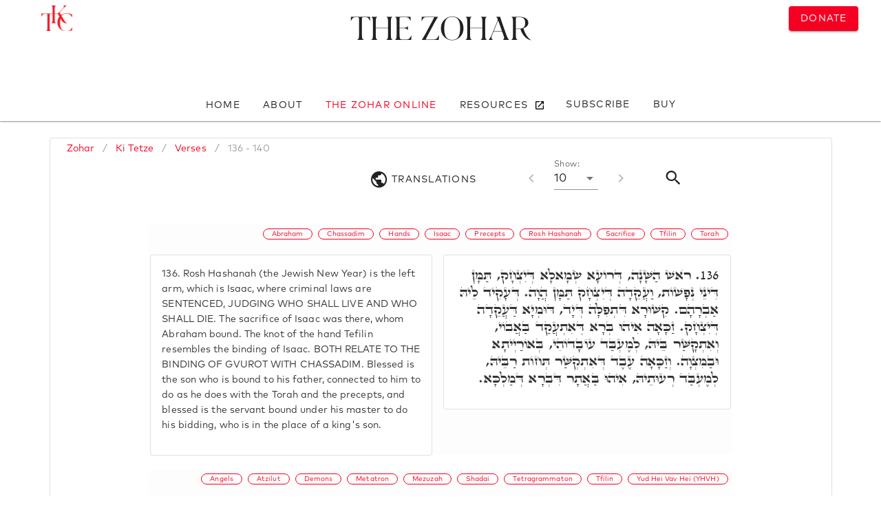

--- FILE ---
content_type: text/html; charset=utf-8
request_url: https://www.zohar.com/zohar/Ki%20Tetze/verses/136-140
body_size: 13354
content:
<!doctype html><html data-n-head-ssr><head ><meta data-n-head="ssr" charset="utf-8"><meta data-n-head="ssr" name="viewport" content="width=device-width, initial-scale=1"><meta data-n-head="ssr" data-hid="keywords" name="keywords" content="zohar, kabbalah, online zohar, kabbalah centre, full zohar, kabala, kabbala, kaballah,  kabballah, kabalah, kaballa, kabballa"><meta data-n-head="ssr" name="google-site-verification" content="VbUYLgrPCS28_Xu9NQNNw3TT5b7_Z6CZQ2niY6FwIz8"><meta data-n-head="ssr" name="google-site-verification" content="cIZMynnOXKTV4PdO__3beXfhkzE8spP6veoE0tILDG0"><meta data-n-head="ssr" data-hid="description" name="desciption" content="Full Online Zohar, Ki Tetze: Verses 136-140"><title>Full Zohar Online - Ki Tetze - Verses 136-140</title><link data-n-head="ssr" rel="apple-touch-icon" sizes="180x180" href="/favicon/apple-touch-icon.png"><link data-n-head="ssr" rel="icon" type="image/png" sizes="32x32" href="/favicon/favicon-32x32.png"><link data-n-head="ssr" rel="icon" type="image/png" sizes="16x16" href="/favicon/favicon-16x16.png"><link data-n-head="ssr" rel="manifest" href="/favicon/site.webmanifest"><link data-n-head="ssr" rel="stylesheet" type="text/css" href="https://fonts.googleapis.com/css?family=Roboto:100,300,400,500,700,900&amp;display=swap"><link data-n-head="ssr" rel="stylesheet" type="text/css" href="https://cdn.jsdelivr.net/npm/@mdi/font@latest/css/materialdesignicons.min.css"><style data-n-head="vuetify" type="text/css" id="vuetify-theme-stylesheet" nonce="undefined">.v-application a { color: #f50023; }.v-application .primary { background-color: #f50023 !important; border-color: #f50023 !important;}.v-application .primary--text { color: #f50023 !important; caret-color: #f50023 !important;}.v-application .primary.darken-1 { background-color: #af0032 !important; border-color: #af0032 !important;}.v-application .primary--text.text--darken-1 { color: #af0032 !important; caret-color: #af0032 !important;}.v-application .secondary { background-color: #424242 !important; border-color: #424242 !important;}.v-application .secondary--text { color: #424242 !important; caret-color: #424242 !important;}.v-application .secondary.lighten-5 { background-color: #c1c1c1 !important; border-color: #c1c1c1 !important;}.v-application .secondary--text.text--lighten-5 { color: #c1c1c1 !important; caret-color: #c1c1c1 !important;}.v-application .secondary.lighten-4 { background-color: #a6a6a6 !important; border-color: #a6a6a6 !important;}.v-application .secondary--text.text--lighten-4 { color: #a6a6a6 !important; caret-color: #a6a6a6 !important;}.v-application .secondary.lighten-3 { background-color: #8b8b8b !important; border-color: #8b8b8b !important;}.v-application .secondary--text.text--lighten-3 { color: #8b8b8b !important; caret-color: #8b8b8b !important;}.v-application .secondary.lighten-2 { background-color: #727272 !important; border-color: #727272 !important;}.v-application .secondary--text.text--lighten-2 { color: #727272 !important; caret-color: #727272 !important;}.v-application .secondary.lighten-1 { background-color: #595959 !important; border-color: #595959 !important;}.v-application .secondary--text.text--lighten-1 { color: #595959 !important; caret-color: #595959 !important;}.v-application .secondary.darken-1 { background-color: #2c2c2c !important; border-color: #2c2c2c !important;}.v-application .secondary--text.text--darken-1 { color: #2c2c2c !important; caret-color: #2c2c2c !important;}.v-application .secondary.darken-2 { background-color: #171717 !important; border-color: #171717 !important;}.v-application .secondary--text.text--darken-2 { color: #171717 !important; caret-color: #171717 !important;}.v-application .secondary.darken-3 { background-color: #000000 !important; border-color: #000000 !important;}.v-application .secondary--text.text--darken-3 { color: #000000 !important; caret-color: #000000 !important;}.v-application .secondary.darken-4 { background-color: #000000 !important; border-color: #000000 !important;}.v-application .secondary--text.text--darken-4 { color: #000000 !important; caret-color: #000000 !important;}.v-application .accent { background-color: #82b1ff !important; border-color: #82b1ff !important;}.v-application .accent--text { color: #82b1ff !important; caret-color: #82b1ff !important;}.v-application .accent.lighten-5 { background-color: #ffffff !important; border-color: #ffffff !important;}.v-application .accent--text.text--lighten-5 { color: #ffffff !important; caret-color: #ffffff !important;}.v-application .accent.lighten-4 { background-color: #f8ffff !important; border-color: #f8ffff !important;}.v-application .accent--text.text--lighten-4 { color: #f8ffff !important; caret-color: #f8ffff !important;}.v-application .accent.lighten-3 { background-color: #daffff !important; border-color: #daffff !important;}.v-application .accent--text.text--lighten-3 { color: #daffff !important; caret-color: #daffff !important;}.v-application .accent.lighten-2 { background-color: #bce8ff !important; border-color: #bce8ff !important;}.v-application .accent--text.text--lighten-2 { color: #bce8ff !important; caret-color: #bce8ff !important;}.v-application .accent.lighten-1 { background-color: #9fccff !important; border-color: #9fccff !important;}.v-application .accent--text.text--lighten-1 { color: #9fccff !important; caret-color: #9fccff !important;}.v-application .accent.darken-1 { background-color: #6596e2 !important; border-color: #6596e2 !important;}.v-application .accent--text.text--darken-1 { color: #6596e2 !important; caret-color: #6596e2 !important;}.v-application .accent.darken-2 { background-color: #467dc6 !important; border-color: #467dc6 !important;}.v-application .accent--text.text--darken-2 { color: #467dc6 !important; caret-color: #467dc6 !important;}.v-application .accent.darken-3 { background-color: #2364aa !important; border-color: #2364aa !important;}.v-application .accent--text.text--darken-3 { color: #2364aa !important; caret-color: #2364aa !important;}.v-application .accent.darken-4 { background-color: #004c90 !important; border-color: #004c90 !important;}.v-application .accent--text.text--darken-4 { color: #004c90 !important; caret-color: #004c90 !important;}.v-application .error { background-color: #ff5252 !important; border-color: #ff5252 !important;}.v-application .error--text { color: #ff5252 !important; caret-color: #ff5252 !important;}.v-application .error.lighten-5 { background-color: #ffe4d5 !important; border-color: #ffe4d5 !important;}.v-application .error--text.text--lighten-5 { color: #ffe4d5 !important; caret-color: #ffe4d5 !important;}.v-application .error.lighten-4 { background-color: #ffc6b9 !important; border-color: #ffc6b9 !important;}.v-application .error--text.text--lighten-4 { color: #ffc6b9 !important; caret-color: #ffc6b9 !important;}.v-application .error.lighten-3 { background-color: #ffa99e !important; border-color: #ffa99e !important;}.v-application .error--text.text--lighten-3 { color: #ffa99e !important; caret-color: #ffa99e !important;}.v-application .error.lighten-2 { background-color: #ff8c84 !important; border-color: #ff8c84 !important;}.v-application .error--text.text--lighten-2 { color: #ff8c84 !important; caret-color: #ff8c84 !important;}.v-application .error.lighten-1 { background-color: #ff6f6a !important; border-color: #ff6f6a !important;}.v-application .error--text.text--lighten-1 { color: #ff6f6a !important; caret-color: #ff6f6a !important;}.v-application .error.darken-1 { background-color: #df323b !important; border-color: #df323b !important;}.v-application .error--text.text--darken-1 { color: #df323b !important; caret-color: #df323b !important;}.v-application .error.darken-2 { background-color: #bf0025 !important; border-color: #bf0025 !important;}.v-application .error--text.text--darken-2 { color: #bf0025 !important; caret-color: #bf0025 !important;}.v-application .error.darken-3 { background-color: #9f0010 !important; border-color: #9f0010 !important;}.v-application .error--text.text--darken-3 { color: #9f0010 !important; caret-color: #9f0010 !important;}.v-application .error.darken-4 { background-color: #800000 !important; border-color: #800000 !important;}.v-application .error--text.text--darken-4 { color: #800000 !important; caret-color: #800000 !important;}.v-application .info { background-color: #2196f3 !important; border-color: #2196f3 !important;}.v-application .info--text { color: #2196f3 !important; caret-color: #2196f3 !important;}.v-application .info.lighten-5 { background-color: #d4ffff !important; border-color: #d4ffff !important;}.v-application .info--text.text--lighten-5 { color: #d4ffff !important; caret-color: #d4ffff !important;}.v-application .info.lighten-4 { background-color: #b5ffff !important; border-color: #b5ffff !important;}.v-application .info--text.text--lighten-4 { color: #b5ffff !important; caret-color: #b5ffff !important;}.v-application .info.lighten-3 { background-color: #95e8ff !important; border-color: #95e8ff !important;}.v-application .info--text.text--lighten-3 { color: #95e8ff !important; caret-color: #95e8ff !important;}.v-application .info.lighten-2 { background-color: #75ccff !important; border-color: #75ccff !important;}.v-application .info--text.text--lighten-2 { color: #75ccff !important; caret-color: #75ccff !important;}.v-application .info.lighten-1 { background-color: #51b0ff !important; border-color: #51b0ff !important;}.v-application .info--text.text--lighten-1 { color: #51b0ff !important; caret-color: #51b0ff !important;}.v-application .info.darken-1 { background-color: #007cd6 !important; border-color: #007cd6 !important;}.v-application .info--text.text--darken-1 { color: #007cd6 !important; caret-color: #007cd6 !important;}.v-application .info.darken-2 { background-color: #0064ba !important; border-color: #0064ba !important;}.v-application .info--text.text--darken-2 { color: #0064ba !important; caret-color: #0064ba !important;}.v-application .info.darken-3 { background-color: #004d9f !important; border-color: #004d9f !important;}.v-application .info--text.text--darken-3 { color: #004d9f !important; caret-color: #004d9f !important;}.v-application .info.darken-4 { background-color: #003784 !important; border-color: #003784 !important;}.v-application .info--text.text--darken-4 { color: #003784 !important; caret-color: #003784 !important;}.v-application .success { background-color: #4caf50 !important; border-color: #4caf50 !important;}.v-application .success--text { color: #4caf50 !important; caret-color: #4caf50 !important;}.v-application .success.lighten-5 { background-color: #dcffd6 !important; border-color: #dcffd6 !important;}.v-application .success--text.text--lighten-5 { color: #dcffd6 !important; caret-color: #dcffd6 !important;}.v-application .success.lighten-4 { background-color: #beffba !important; border-color: #beffba !important;}.v-application .success--text.text--lighten-4 { color: #beffba !important; caret-color: #beffba !important;}.v-application .success.lighten-3 { background-color: #a2ff9e !important; border-color: #a2ff9e !important;}.v-application .success--text.text--lighten-3 { color: #a2ff9e !important; caret-color: #a2ff9e !important;}.v-application .success.lighten-2 { background-color: #85e783 !important; border-color: #85e783 !important;}.v-application .success--text.text--lighten-2 { color: #85e783 !important; caret-color: #85e783 !important;}.v-application .success.lighten-1 { background-color: #69cb69 !important; border-color: #69cb69 !important;}.v-application .success--text.text--lighten-1 { color: #69cb69 !important; caret-color: #69cb69 !important;}.v-application .success.darken-1 { background-color: #2d9437 !important; border-color: #2d9437 !important;}.v-application .success--text.text--darken-1 { color: #2d9437 !important; caret-color: #2d9437 !important;}.v-application .success.darken-2 { background-color: #00791e !important; border-color: #00791e !important;}.v-application .success--text.text--darken-2 { color: #00791e !important; caret-color: #00791e !important;}.v-application .success.darken-3 { background-color: #006000 !important; border-color: #006000 !important;}.v-application .success--text.text--darken-3 { color: #006000 !important; caret-color: #006000 !important;}.v-application .success.darken-4 { background-color: #004700 !important; border-color: #004700 !important;}.v-application .success--text.text--darken-4 { color: #004700 !important; caret-color: #004700 !important;}.v-application .warning { background-color: #fb8c00 !important; border-color: #fb8c00 !important;}.v-application .warning--text { color: #fb8c00 !important; caret-color: #fb8c00 !important;}.v-application .warning.lighten-5 { background-color: #ffff9e !important; border-color: #ffff9e !important;}.v-application .warning--text.text--lighten-5 { color: #ffff9e !important; caret-color: #ffff9e !important;}.v-application .warning.lighten-4 { background-color: #fffb82 !important; border-color: #fffb82 !important;}.v-application .warning--text.text--lighten-4 { color: #fffb82 !important; caret-color: #fffb82 !important;}.v-application .warning.lighten-3 { background-color: #ffdf67 !important; border-color: #ffdf67 !important;}.v-application .warning--text.text--lighten-3 { color: #ffdf67 !important; caret-color: #ffdf67 !important;}.v-application .warning.lighten-2 { background-color: #ffc24b !important; border-color: #ffc24b !important;}.v-application .warning--text.text--lighten-2 { color: #ffc24b !important; caret-color: #ffc24b !important;}.v-application .warning.lighten-1 { background-color: #ffa72d !important; border-color: #ffa72d !important;}.v-application .warning--text.text--lighten-1 { color: #ffa72d !important; caret-color: #ffa72d !important;}.v-application .warning.darken-1 { background-color: #db7200 !important; border-color: #db7200 !important;}.v-application .warning--text.text--darken-1 { color: #db7200 !important; caret-color: #db7200 !important;}.v-application .warning.darken-2 { background-color: #bb5900 !important; border-color: #bb5900 !important;}.v-application .warning--text.text--darken-2 { color: #bb5900 !important; caret-color: #bb5900 !important;}.v-application .warning.darken-3 { background-color: #9d4000 !important; border-color: #9d4000 !important;}.v-application .warning--text.text--darken-3 { color: #9d4000 !important; caret-color: #9d4000 !important;}.v-application .warning.darken-4 { background-color: #802700 !important; border-color: #802700 !important;}.v-application .warning--text.text--darken-4 { color: #802700 !important; caret-color: #802700 !important;}</style><script data-n-head="ssr" src="https://polyfill.io/v3/polyfill.min.js?features=IntersectionObserver"></script><link rel="preload" href="/_nuxt/c7ac126.js" as="script"><link rel="preload" href="/_nuxt/6104538.js" as="script"><link rel="preload" href="/_nuxt/css/8f0a85d.css" as="style"><link rel="preload" href="/_nuxt/d5e19a2.js" as="script"><link rel="preload" href="/_nuxt/css/395691a.css" as="style"><link rel="preload" href="/_nuxt/4e45f5b.js" as="script"><link rel="preload" href="/_nuxt/css/535ccbd.css" as="style"><link rel="preload" href="/_nuxt/75bd21b.js" as="script"><link rel="preload" href="/_nuxt/css/01e5efe.css" as="style"><link rel="preload" href="/_nuxt/e0fdde1.js" as="script"><link rel="preload" href="/_nuxt/css/5cbc308.css" as="style"><link rel="preload" href="/_nuxt/6c9de1c.js" as="script"><link rel="preload" href="/_nuxt/a8e3d1a.js" as="script"><link rel="preload" href="/_nuxt/css/1a8e4ce.css" as="style"><link rel="preload" href="/_nuxt/b099159.js" as="script"><link rel="stylesheet" href="/_nuxt/css/8f0a85d.css"><link rel="stylesheet" href="/_nuxt/css/395691a.css"><link rel="stylesheet" href="/_nuxt/css/535ccbd.css"><link rel="stylesheet" href="/_nuxt/css/01e5efe.css"><link rel="stylesheet" href="/_nuxt/css/5cbc308.css"><link rel="stylesheet" href="/_nuxt/css/1a8e4ce.css"></head><body ><div data-server-rendered="true" id="__nuxt"><!----><div id="__layout"><div data-app="true" id="app" class="v-application v-application--is-ltr theme--light"><div class="v-application--wrap"><div class="zohar-main-menu"><!----><!----><!----></div> <main class="v-main" style="padding-top:0px;padding-right:0px;padding-bottom:0px;padding-left:0px;"><div class="v-main__wrap"><div class="container"><div class="container"><div class="zohar-verses-nav-drawer--mobile" data-v-43064c23><nav class="hidden-md-and-up v-navigation-drawer v-navigation-drawer--bottom v-navigation-drawer--close v-navigation-drawer--fixed v-navigation-drawer--is-mobile v-navigation-drawer--temporary theme--light" style="height:100vh;top:auto;transform:translateY(100%);width:256px;" data-v-43064c23><div class="v-navigation-drawer__prepend"><div class="navigation-header mt-2" data-v-43064c23><div class="text-center" data-v-43064c23><a href="/zohar" class="title nuxt-link-active" data-v-43064c23>
            Zohar
          </a> <a href="/zohar/Ki%20Tetze" class="title nuxt-link-active" data-v-43064c23>
            - Ki Tetze
          </a> <p data-v-43064c23>
            Verses 136-140
          </p> <!----></div> <hr role="separator" aria-orientation="horizontal" class="v-divider theme--light" data-v-43064c23></div></div><div class="v-navigation-drawer__content"> <div class="v-list v-sheet theme--light" data-v-43064c23><div tabindex="-1" class="v-list-item theme--light" data-v-43064c23><div class="v-list-item__icon" data-v-43064c23><i aria-hidden="true" class="v-icon notranslate mdi mdi-earth theme--light" data-v-43064c23></i></div> <div class="zohar-verses-translation-options" data-v-43064c23><div class="row justify-center"><div class="py-0 my-n5 col col-6"><div class="v-input v-input--is-label-active v-input--is-dirty theme--light v-input--selection-controls v-input--switch primary--text"><div class="v-input__control"><div class="v-input__slot"><div class="v-input--selection-controls__input"><input aria-checked="true" id="input-3265549" role="switch" type="checkbox" aria-disabled="false" value="English" checked="checked"><div class="v-input--selection-controls__ripple primary--text"></div><div class="v-input--switch__track theme--light primary--text"></div><div class="v-input--switch__thumb theme--light primary--text"><!----></div></div><label for="input-3265549" class="v-label theme--light" style="left:0px;right:auto;position:relative;">English</label></div><div class="v-messages theme--light primary--text"><div class="v-messages__wrapper"></div></div></div></div></div></div></div></div> <hr role="separator" aria-orientation="horizontal" class="v-divider theme--light" data-v-43064c23> <div tabindex="-1" class="v-list-item theme--light" data-v-43064c23><div class="v-list-item__icon" data-v-43064c23><i aria-hidden="true" class="v-icon notranslate mdi mdi-book-open theme--light" data-v-43064c23></i></div> <div class="zohar-verses-per-page" data-v-43064c23><div class="row justify-center"><div class="py-0 my-0 col col-10"><div class="v-input v-input--is-label-active v-input--is-dirty theme--light v-text-field v-select"><div class="v-input__control"><div role="button" aria-haspopup="listbox" aria-expanded="false" aria-owns="list-3265557" class="v-input__slot"><div class="v-select__slot"><label for="input-3265557" class="v-label v-label--active theme--light" style="left:0px;right:auto;position:absolute;">Verses per page:</label><div class="v-select__selections"><div class="v-select__selection v-select__selection--comma">10</div><input id="input-3265557" readonly="readonly" type="text" aria-readonly="false" autocomplete="off"></div><div class="v-input__append-inner"><div class="v-input__icon v-input__icon--append"><i aria-hidden="true" class="v-icon notranslate mdi mdi-menu-down theme--light"></i></div></div><input type="hidden" value="10"></div><div class="v-menu"><!----></div></div><div class="v-text-field__details"><div class="v-messages theme--light"><div class="v-messages__wrapper"></div></div></div></div></div></div></div></div></div></div></div><div class="v-navigation-drawer__border"></div></nav></div> <div class="row justify-center"><div class="pb-0 mb-0 col"><div class="pb-0 mb-0 v-card v-sheet v-sheet--outlined theme--light"><header class="mb-0 pb-0 hidden-md-and-up v-sheet theme--light v-toolbar v-toolbar--flat" style="height:56px;"><div class="v-toolbar__content" style="height:56px;"><div class="spacer"></div> <div class="v-toolbar__title"><a href="/zohar/Ki%20Tetze" class="nuxt-link-active">
              Ki Tetze</a>
          </div> <div class="spacer"></div> <button type="button" class="v-btn v-btn--icon v-btn--round theme--light v-size--default"><span class="v-btn__content"><i aria-hidden="true" class="v-icon notranslate mdi mdi-tune theme--light"></i></span></button></div></header> <div class="v-card__text"><div class="torah-book"><div class="row py-0"><div class="py-0 mx-0 px-0 col"><ul class="v-breadcrumbs px-5 py-0 hidden-sm-and-down theme--light"><li><a href="/zohar" class="v-breadcrumbs__item">
            Zohar
          </a></li><li class="v-breadcrumbs__divider">/</li><li><a href="/zohar/Ki%20Tetze" class="v-breadcrumbs__item">
            Ki Tetze
          </a></li><li class="v-breadcrumbs__divider">/</li><li><a href="/zohar/Ki%20Tetze/verses/" class="v-breadcrumbs__item">
            Verses
          </a></li><li class="v-breadcrumbs__divider">/</li><li><a href="/zohar/Ki%20Tetze/verses/136-140" class="v-breadcrumbs__item--disabled v-breadcrumbs__item">
            136 - 140
          </a></li></ul> <!----></div></div> <div class="row"><div class="col"><div class="verses"><div class="row hidden-md-and-down"><div class="col"><header class="d-flex justify-end v-sheet theme--light elevation-0 v-toolbar" style="height:56px;"><div class="v-toolbar__content" style="height:56px;"><div class="v-toolbar__items"><div class="row"><div class="d-flex mt-1 justify-end col-md-4 col-2"><div class="v-menu"><button type="button" class="v-btn v-btn--text theme--light v-size--default"><span class="v-btn__content"><i aria-hidden="true" class="v-icon notranslate v-icon--left mdi mdi-earth theme--light" style="font-size:2em;"></i> <div class="hidden-sm-and-down">
        Translations
      </div></span></button><!----></div></div> <div class="mt-n3 mr-n4 d-flex justify-end col-sm-6 col-md-4 col-9"><div class="v-card v-sheet theme--light elevation-0"><div class="v-card__text"><div class="v-input v-input--is-label-active v-input--is-dirty theme--light v-text-field v-select"><div class="v-input__prepend-outer"><button type="button" disabled="disabled" class="mt-n3 v-btn v-btn--disabled v-btn--icon v-btn--round theme--light v-size--default"><span class="v-btn__content"><i aria-hidden="true" class="v-icon notranslate mdi mdi-chevron-left theme--light"></i></span></button></div><div class="v-input__control"><div role="button" aria-haspopup="listbox" aria-expanded="false" aria-owns="list-3265588" class="v-input__slot"><div class="v-select__slot"><label for="input-3265588" class="v-label v-label--active theme--light" style="left:0px;right:auto;position:absolute;">Show:</label><div class="v-select__selections"><div class="v-select__selection v-select__selection--comma">10</div><input id="input-3265588" readonly="readonly" type="text" aria-readonly="false" autocomplete="off"></div><div class="v-input__append-inner"><div class="v-input__icon v-input__icon--append"><i aria-hidden="true" class="v-icon notranslate mdi mdi-menu-down theme--light"></i></div></div><input type="hidden" value="10"></div><div class="v-menu"><!----></div></div><div class="v-text-field__details"><div class="v-messages theme--light"><div class="v-messages__wrapper"></div></div></div></div><div class="v-input__append-outer"><button type="button" disabled="disabled" class="mt-n3 v-btn v-btn--disabled v-btn--icon v-btn--round theme--light v-size--default"><span class="v-btn__content"><i aria-hidden="true" class="v-icon notranslate mdi mdi-chevron-right theme--light"></i></span></button></div></div></div></div></div> <div class="mt-n2 mr-2 col col-1"><div class="v-menu"><button type="button" class="v-btn v-btn--fab v-btn--round v-btn--text theme--light v-size--default"><span class="v-btn__content"><i aria-hidden="true" class="v-icon notranslate mdi mdi-magnify theme--light" style="font-size:2em;"></i></span></button><!----></div></div></div></div></div></header></div></div> <div class="row justify-center"><div class="ma-0 pa-0 col-sm-12 col-md-9 col"><div class="row"><div class="col"><div class="zohar-verses"><div class="zohar-verse"><div class="container"><!----> <!----> <div class="row"><div class="my-0 mx-0 px-0 px-md-2 mx-md-2 px-lg-0 mx-lg-0 col"><div class="v-card v-sheet v-sheet--outlined theme--light elevation-0" style="background-color:rgba(0,0,0,0.006);border-color:rgba(0,0,0,0.006);"><div class="row"><div class="spacer"></div></div> <div class="row"><div class="text-right col"><a href="/zindex/Abraham" draggable="false" class="mx-1 primary-button v-chip v-chip--clickable v-chip--link v-chip--outlined v-chip--pill theme--light v-size--x-small primary primary--text"><span class="v-chip__content">
                Abraham
              </span></a><a href="/zindex/Chassadim" draggable="false" class="mx-1 primary-button v-chip v-chip--clickable v-chip--link v-chip--outlined v-chip--pill theme--light v-size--x-small primary primary--text"><span class="v-chip__content">
                Chassadim
              </span></a><a href="/zindex/Hands" draggable="false" class="mx-1 primary-button v-chip v-chip--clickable v-chip--link v-chip--outlined v-chip--pill theme--light v-size--x-small primary primary--text"><span class="v-chip__content">
                Hands
              </span></a><a href="/zindex/Isaac" draggable="false" class="mx-1 primary-button v-chip v-chip--clickable v-chip--link v-chip--outlined v-chip--pill theme--light v-size--x-small primary primary--text"><span class="v-chip__content">
                Isaac
              </span></a><a href="/zindex/Precepts" draggable="false" class="mx-1 primary-button v-chip v-chip--clickable v-chip--link v-chip--outlined v-chip--pill theme--light v-size--x-small primary primary--text"><span class="v-chip__content">
                Precepts
              </span></a><a href="/zindex/Rosh%20Hashanah" draggable="false" class="mx-1 primary-button v-chip v-chip--clickable v-chip--link v-chip--outlined v-chip--pill theme--light v-size--x-small primary primary--text"><span class="v-chip__content">
                Rosh Hashanah
              </span></a><a href="/zindex/Sacrifice" draggable="false" class="mx-1 primary-button v-chip v-chip--clickable v-chip--link v-chip--outlined v-chip--pill theme--light v-size--x-small primary primary--text"><span class="v-chip__content">
                Sacrifice
              </span></a><a href="/zindex/Tfilin" draggable="false" class="mx-1 primary-button v-chip v-chip--clickable v-chip--link v-chip--outlined v-chip--pill theme--light v-size--x-small primary primary--text"><span class="v-chip__content">
                Tfilin
              </span></a><a href="/zindex/Torah" draggable="false" class="mx-1 primary-button v-chip v-chip--clickable v-chip--link v-chip--outlined v-chip--pill theme--light v-size--x-small primary primary--text"><span class="v-chip__content">
                Torah
              </span></a></div></div> <div class="row justify-space-around"><div class="py-lg-1 pb-0 pt-2 my-1 order-3 col-lg-6 col-12"><div class="v-menu"><div tabindex="0" class="v-card v-card--link v-sheet v-sheet--outlined theme--light elevation-0"><div class="v-card__text"><p><span>136.</span> Rosh Hashanah (the Jewish New Year) is the left arm, which is Isaac, where criminal laws are SENTENCED, JUDGING WHO SHALL LIVE AND WHO SHALL DIE. The sacrifice of Isaac was there, whom Abraham bound. The knot of the hand Tefilin resembles the binding of Isaac. BOTH RELATE TO THE BINDING OF GVUROT WITH CHASSADIM. Blessed is the son who is bound to his father, connected to him to do as he does with the Torah and the precepts, and blessed is the servant bound under his master to do his bidding, who is in the place of a king's son.
                      </p></div></div><!----></div></div> <div class="py-1 my-1 pl-lg-1 ml-lg-0 order-2 order-lg-last col-lg-6 col"><div class="v-menu"><div tabindex="0" class="v-card v-card--link v-sheet v-sheet--outlined theme--light elevation-0"><div class="v-card__text rtl zohar-hebrew-text"><p><span>136.</span> רֺאשׁ הַשָּׁנָה, דְּרוֹעָא שְׂמָאלָא דְּיִצְחָק, תַּמָּן דִּינֵי נְפָשׁוֹת, וַעֲקֵדָה דְּיִצְחָק תַּמָּן הֲוָה. דְּעָקִיד לֵיהּ אַבְרָהָם. קִשּׁוּרָא דִּתְפִלָּה דְּיָד, דּוּמְיָא דַּעֲקֵדָה דְּיִצְחָק. זַכָּאָה אִיהוּ בְּרָא דְּאִתְעֲקַד בַּאֲבוֹי, וְאִתְקָשַּׁר בֵּיהּ, לְמֶעְבַּד עוֹבָדוֹהִי, בְּאוֹרַיְיתָא וּבַמִּצְוָה. וְזַכָּאָה עֶבֶד דְּאִתְקְשַּׁר תְּחוֹת רַבֵּיהּ, לְמֶעְבַּד רְעוּתֵיהּ, אִיהוּ בַּאֲתָר דִּבְרָא דְּמַלְכָּא.
                      </p></div></div><!----></div></div></div></div></div></div></div></div><div class="zohar-verse"><div class="container"><!----> <!----> <div class="row"><div class="my-0 mx-0 px-0 px-md-2 mx-md-2 px-lg-0 mx-lg-0 col"><div class="v-card v-sheet v-sheet--outlined theme--light elevation-0" style="background-color:rgba(0,0,0,0.006);border-color:rgba(0,0,0,0.006);"><div class="row"><div class="spacer"></div></div> <div class="row"><div class="text-right col"><a href="/zindex/Angels" draggable="false" class="mx-1 primary-button v-chip v-chip--clickable v-chip--link v-chip--outlined v-chip--pill theme--light v-size--x-small primary primary--text"><span class="v-chip__content">
                Angels
              </span></a><a href="/zindex/Atzilut" draggable="false" class="mx-1 primary-button v-chip v-chip--clickable v-chip--link v-chip--outlined v-chip--pill theme--light v-size--x-small primary primary--text"><span class="v-chip__content">
                Atzilut
              </span></a><a href="/zindex/Demons" draggable="false" class="mx-1 primary-button v-chip v-chip--clickable v-chip--link v-chip--outlined v-chip--pill theme--light v-size--x-small primary primary--text"><span class="v-chip__content">
                Demons
              </span></a><a href="/zindex/Metatron" draggable="false" class="mx-1 primary-button v-chip v-chip--clickable v-chip--link v-chip--outlined v-chip--pill theme--light v-size--x-small primary primary--text"><span class="v-chip__content">
                Metatron
              </span></a><a href="/zindex/Mezuzah" draggable="false" class="mx-1 primary-button v-chip v-chip--clickable v-chip--link v-chip--outlined v-chip--pill theme--light v-size--x-small primary primary--text"><span class="v-chip__content">
                Mezuzah
              </span></a><a href="/zindex/Shadai" draggable="false" class="mx-1 primary-button v-chip v-chip--clickable v-chip--link v-chip--outlined v-chip--pill theme--light v-size--x-small primary primary--text"><span class="v-chip__content">
                Shadai
              </span></a><a href="/zindex/Tetragrammaton" draggable="false" class="mx-1 primary-button v-chip v-chip--clickable v-chip--link v-chip--outlined v-chip--pill theme--light v-size--x-small primary primary--text"><span class="v-chip__content">
                Tetragrammaton
              </span></a><a href="/zindex/Tfilin" draggable="false" class="mx-1 primary-button v-chip v-chip--clickable v-chip--link v-chip--outlined v-chip--pill theme--light v-size--x-small primary primary--text"><span class="v-chip__content">
                Tfilin
              </span></a><a href="/zindex/Yud%20Hei%20Vav%20Hei%20(YHVH)" draggable="false" class="mx-1 primary-button v-chip v-chip--clickable v-chip--link v-chip--outlined v-chip--pill theme--light v-size--x-small primary primary--text"><span class="v-chip__content">
                Yud Hei Vav Hei (YHVH)
              </span></a></div></div> <div class="row justify-space-around"><div class="py-lg-1 pb-0 pt-2 my-1 order-3 col-lg-6 col-12"><div class="v-menu"><div tabindex="0" class="v-card v-card--link v-sheet v-sheet--outlined theme--light elevation-0"><div class="v-card__text"><p><span>137.</span> Metatron, blessed are you and blessed are your children, NAMELY, THOSE DERIVED FROM METATRON, WHO HAVE NOT YET MERITED TO BE CHILDREN TO MALE AND FEMALE OF ATZILUT, who are bound and tied by the Tefilin under your Master's authority. For that reason, though you are a servant to your Master, you are a king over all the ministers of the other peoples, king over all the angels, a king of whom all demons and their legions are afraid. Who brought that about? Your being a stool for your Master's feet. You serve your Master as Shadai of the Mezuzah from outside, guarding the entrance. Yud Hei Vav Hei, who is your Master, is inside, AND SHADAI, WHO IS THE ASPECT OF METATRON, IS OUTSIDE.
                      </p></div></div><!----></div></div> <div class="py-1 my-1 pl-lg-1 ml-lg-0 order-2 order-lg-last col-lg-6 col"><div class="v-menu"><div tabindex="0" class="v-card v-card--link v-sheet v-sheet--outlined theme--light elevation-0"><div class="v-card__text rtl zohar-hebrew-text"><p><span>137.</span> מְטַטְרוֹ&quot;ן, זַכָּאָה אַנְתְּ, וְזַכָּאִין בְּנָךְ, דְּאִינּוּן קְשִׁירִין וַעֲקִידִין בִּתְפִלִּין תְּחוֹת רְשׁוּתָא דְּמָארָךְ. וּבג&quot;ד, אע&quot;ג דְּאַנְתְּ עֶבֶד לְמָארָךְ, מַלְכָּא אַנְתְּ עַל כָּל מְמָנָן דִּשְׁאַר עַמִּין. מַלְכָּא עַל כָּל מַלְאָכִין. מַלְכָּא, דְּשֵׁדִים וְכָל מַשִׁרְיָיתֵיהּ, דַחֲלִין מִנָךְ. מַאן גָּרִים דָּא, בְּגִין דְּאַנְתְּ שְׁרַפְרָף לְמָארָךְ, וְאַנְתְּ מְשַׁמֵּשׁ לְמָארָךְ. שַׁדַּי דִּמְזוּזָה לְבַר, שׁוֹמֵר הַפֶתַח. יְדֺוָ&quot;ד דְּאִיהוּ מָארָךְ, מִלְּגָאו.
                      </p></div></div><!----></div></div></div></div></div></div></div></div><div class="zohar-verse"><div class="container"><!----> <!----> <div class="row"><div class="my-0 mx-0 px-0 px-md-2 mx-md-2 px-lg-0 mx-lg-0 col"><div class="v-card v-sheet v-sheet--outlined theme--light elevation-0" style="background-color:rgba(0,0,0,0.006);border-color:rgba(0,0,0,0.006);"><div class="row"><div class="spacer"></div></div> <div class="row"><div class="text-right col"><a href="/zindex/Angels" draggable="false" class="mx-1 primary-button v-chip v-chip--clickable v-chip--link v-chip--outlined v-chip--pill theme--light v-size--x-small primary primary--text"><span class="v-chip__content">
                Angels
              </span></a><a href="/zindex/Atzilut" draggable="false" class="mx-1 primary-button v-chip v-chip--clickable v-chip--link v-chip--outlined v-chip--pill theme--light v-size--x-small primary primary--text"><span class="v-chip__content">
                Atzilut
              </span></a><a href="/zindex/Body" draggable="false" class="mx-1 primary-button v-chip v-chip--clickable v-chip--link v-chip--outlined v-chip--pill theme--light v-size--x-small primary primary--text"><span class="v-chip__content">
                Body
              </span></a><a href="/zindex/Brit%20(Covenant)" draggable="false" class="mx-1 primary-button v-chip v-chip--clickable v-chip--link v-chip--outlined v-chip--pill theme--light v-size--x-small primary primary--text"><span class="v-chip__content">
                Brit (Covenant)
              </span></a><a href="/zindex/Briyah" draggable="false" class="mx-1 primary-button v-chip v-chip--clickable v-chip--link v-chip--outlined v-chip--pill theme--light v-size--x-small primary primary--text"><span class="v-chip__content">
                Briyah
              </span></a><a href="/zindex/Covenant%20(Brit)" draggable="false" class="mx-1 primary-button v-chip v-chip--clickable v-chip--link v-chip--outlined v-chip--pill theme--light v-size--x-small primary primary--text"><span class="v-chip__content">
                Covenant (Brit)
              </span></a><a href="/zindex/Demons" draggable="false" class="mx-1 primary-button v-chip v-chip--clickable v-chip--link v-chip--outlined v-chip--pill theme--light v-size--x-small primary primary--text"><span class="v-chip__content">
                Demons
              </span></a><a href="/zindex/Evil" draggable="false" class="mx-1 primary-button v-chip v-chip--clickable v-chip--link v-chip--outlined v-chip--pill theme--light v-size--x-small primary primary--text"><span class="v-chip__content">
                Evil
              </span></a><a href="/zindex/Metatron" draggable="false" class="mx-1 primary-button v-chip v-chip--clickable v-chip--link v-chip--outlined v-chip--pill theme--light v-size--x-small primary primary--text"><span class="v-chip__content">
                Metatron
              </span></a><a href="/zindex/Righteous" draggable="false" class="mx-1 primary-button v-chip v-chip--clickable v-chip--link v-chip--outlined v-chip--pill theme--light v-size--x-small primary primary--text"><span class="v-chip__content">
                Righteous
              </span></a><a href="/zindex/Samael" draggable="false" class="mx-1 primary-button v-chip v-chip--clickable v-chip--link v-chip--outlined v-chip--pill theme--light v-size--x-small primary primary--text"><span class="v-chip__content">
                Samael
              </span></a><a href="/zindex/Shadai" draggable="false" class="mx-1 primary-button v-chip v-chip--clickable v-chip--link v-chip--outlined v-chip--pill theme--light v-size--x-small primary primary--text"><span class="v-chip__content">
                Shadai
              </span></a><a href="/zindex/Tetragrammaton" draggable="false" class="mx-1 primary-button v-chip v-chip--clickable v-chip--link v-chip--outlined v-chip--pill theme--light v-size--x-small primary primary--text"><span class="v-chip__content">
                Tetragrammaton
              </span></a><a href="/zindex/Tree" draggable="false" class="mx-1 primary-button v-chip v-chip--clickable v-chip--link v-chip--outlined v-chip--pill theme--light v-size--x-small primary primary--text"><span class="v-chip__content">
                Tree
              </span></a><a href="/zindex/Tree%20of%20Life" draggable="false" class="mx-1 primary-button v-chip v-chip--clickable v-chip--link v-chip--outlined v-chip--pill theme--light v-size--x-small primary primary--text"><span class="v-chip__content">
                Tree of Life
              </span></a><a href="/zindex/Worlds" draggable="false" class="mx-1 primary-button v-chip v-chip--clickable v-chip--link v-chip--outlined v-chip--pill theme--light v-size--x-small primary primary--text"><span class="v-chip__content">
                Worlds
              </span></a><a href="/zindex/Yud%20Hei%20Vav%20Hei%20(YHVH)" draggable="false" class="mx-1 primary-button v-chip v-chip--clickable v-chip--link v-chip--outlined v-chip--pill theme--light v-size--x-small primary primary--text"><span class="v-chip__content">
                Yud Hei Vav Hei (YHVH)
              </span></a></div></div> <div class="row justify-space-around"><div class="py-lg-1 pb-0 pt-2 my-1 order-3 col-lg-6 col-12"><div class="v-menu"><div tabindex="0" class="v-card v-card--link v-sheet v-sheet--outlined theme--light elevation-0"><div class="v-card__text"><p><span>138.</span> It is so THAT METATRON IS SHADAI when the Holy One, blessed be He, descends TO BRIYAH to rule over the Tree of Knowledge of Good and Evil, good being Metatron and evil Samael, who is a devil, the king of demons. Metatron is an angel, the king of angels, but from the aspect of the Tree of Life the name Shadai is Yesod OF ATZILUT. This is why below IN BRIYAH THERE ARE two, a servant and his Master. THE SERVANT IS SHADAI OUTSIDE AND HIS MASTER IS YUD HEI VAV HEI INSIDE, and they are not unified into one. And above IN ATZILUT Tiferet and Yesod are one, since we consider the body and the member of the covenant as one, the Central Column and the Righteous, NAMELY TIFERET AND YESOD.
                      </p></div></div><!----></div></div> <div class="py-1 my-1 pl-lg-1 ml-lg-0 order-2 order-lg-last col-lg-6 col"><div class="v-menu"><div tabindex="0" class="v-card v-card--link v-sheet v-sheet--outlined theme--light elevation-0"><div class="v-card__text rtl zohar-hebrew-text"><p><span>138.</span> וְהָכִי אִיהוּ כַּד קוּדְשָׁא בְּרִיךְ הוּא נָחִית לְשַׁלְּטָאָה עַל עֵץ הַדַּעַת טוֹב וָרָע, דְּאִיהוּ טוֹב מְטַטְרוֹ&quot;ן. רָע סָמָאֵל, שֵׁד, מַלְכָּא דְּשֵׁדִים. מְטַטְרוֹן מַלְאָךְ, מַלְכָּא דְּמַלְאָכִים. אֲבָל מִסִּטְרָא דְּאִילָנָא דְּחַיֵּי, שַׁדַּי אִיהוּ יְסוֹד. וּבג&quot;ד לְמַטָּה, שְׁנַיִם, עֶבֶד וְרַבּוֹ, דְּלָאו אִינּוּן יִחוּדָא חֲדָא, וּלְמַעְלָה, אֶחָד. תִּפְאֶרֶת יְסוֹד, דְּגוּף וּבְרִית חַשְׁבֵינָן חַד, דְּאִיהִי עַמּוּדָא דְּאֶמְצָעִיתָא וְצַדִּיק.
                      </p></div></div><!----></div></div></div></div></div></div></div></div><div class="zohar-verse"><div class="container"><!----> <!----> <div class="row"><div class="my-0 mx-0 px-0 px-md-2 mx-md-2 px-lg-0 mx-lg-0 col"><div class="v-card v-sheet v-sheet--outlined theme--light elevation-0" style="background-color:rgba(0,0,0,0.006);border-color:rgba(0,0,0,0.006);"><div class="row"><div class="spacer"></div></div> <div class="row"><div class="text-right col"><a href="/zindex/Atzilut" draggable="false" class="mx-1 primary-button v-chip v-chip--clickable v-chip--link v-chip--outlined v-chip--pill theme--light v-size--x-small primary primary--text"><span class="v-chip__content">
                Atzilut
              </span></a><a href="/zindex/Briyah" draggable="false" class="mx-1 primary-button v-chip v-chip--clickable v-chip--link v-chip--outlined v-chip--pill theme--light v-size--x-small primary primary--text"><span class="v-chip__content">
                Briyah
              </span></a><a href="/zindex/Hands" draggable="false" class="mx-1 primary-button v-chip v-chip--clickable v-chip--link v-chip--outlined v-chip--pill theme--light v-size--x-small primary primary--text"><span class="v-chip__content">
                Hands
              </span></a><a href="/zindex/Head" draggable="false" class="mx-1 primary-button v-chip v-chip--clickable v-chip--link v-chip--outlined v-chip--pill theme--light v-size--x-small primary primary--text"><span class="v-chip__content">
                Head
              </span></a><a href="/zindex/Jeremiah" draggable="false" class="mx-1 primary-button v-chip v-chip--clickable v-chip--link v-chip--outlined v-chip--pill theme--light v-size--x-small primary primary--text"><span class="v-chip__content">
                Jeremiah
              </span></a><a href="/zindex/Metatron" draggable="false" class="mx-1 primary-button v-chip v-chip--clickable v-chip--link v-chip--outlined v-chip--pill theme--light v-size--x-small primary primary--text"><span class="v-chip__content">
                Metatron
              </span></a><a href="/zindex/Mochin" draggable="false" class="mx-1 primary-button v-chip v-chip--clickable v-chip--link v-chip--outlined v-chip--pill theme--light v-size--x-small primary primary--text"><span class="v-chip__content">
                Mochin
              </span></a><a href="/zindex/Prophets" draggable="false" class="mx-1 primary-button v-chip v-chip--clickable v-chip--link v-chip--outlined v-chip--pill theme--light v-size--x-small primary primary--text"><span class="v-chip__content">
                Prophets
              </span></a><a href="/zindex/Tfilin" draggable="false" class="mx-1 primary-button v-chip v-chip--clickable v-chip--link v-chip--outlined v-chip--pill theme--light v-size--x-small primary primary--text"><span class="v-chip__content">
                Tfilin
              </span></a><a href="/zindex/Throne" draggable="false" class="mx-1 primary-button v-chip v-chip--clickable v-chip--link v-chip--outlined v-chip--pill theme--light v-size--x-small primary primary--text"><span class="v-chip__content">
                Throne
              </span></a><a href="/zindex/Tree" draggable="false" class="mx-1 primary-button v-chip v-chip--clickable v-chip--link v-chip--outlined v-chip--pill theme--light v-size--x-small primary primary--text"><span class="v-chip__content">
                Tree
              </span></a><a href="/zindex/Tree%20of%20Life" draggable="false" class="mx-1 primary-button v-chip v-chip--clickable v-chip--link v-chip--outlined v-chip--pill theme--light v-size--x-small primary primary--text"><span class="v-chip__content">
                Tree of Life
              </span></a><a href="/zindex/Worlds" draggable="false" class="mx-1 primary-button v-chip v-chip--clickable v-chip--link v-chip--outlined v-chip--pill theme--light v-size--x-small primary primary--text"><span class="v-chip__content">
                Worlds
              </span></a></div></div> <div class="row justify-space-around"><div class="py-lg-1 pb-0 pt-2 my-1 order-3 col-lg-6 col-12"><div class="v-menu"><div tabindex="0" class="v-card v-card--link v-sheet v-sheet--outlined theme--light elevation-0"><div class="v-card__text"><p><span>139.</span> Just like the head Tefilin are MOCHIN OF Binah above Tiferet that is the Tree of Life in Atzilut, and Malchut is the hand Tefilin, so it is below in the Tree of Life in Briyah. From the aspect of the supernal throne, BINAH OF BRIYAH, there is the head Tefilin of Metatron, and his hand Tefilin are the lower throne, NAMELY MALCHUT OF BRIYAH. Of this the prophet says, &quot;A glorious throne exalted from the beginning&quot; (Yirmeyah 17:12).
                      </p></div></div><!----></div></div> <div class="py-1 my-1 pl-lg-1 ml-lg-0 order-2 order-lg-last col-lg-6 col"><div class="v-menu"><div tabindex="0" class="v-card v-card--link v-sheet v-sheet--outlined theme--light elevation-0"><div class="v-card__text rtl zohar-hebrew-text"><p><span>139.</span> כְּגַוְונָא דִּתְפִלִּין דְּרֺאשׁ, דְּאִיהוּ בִּינָה עַל תִּפְאֶרֶת, מִסִּטְרָא דְּאִילָנָא דְּחַיֵּי דַּאֲצִילוּת, וּמַלְכוּת תְּפִלָּה דְּיָד. הָכִי לְתַתָּא בְּאִילָנָא דְּחַיֵּי דִּבְרִיאָה, מִסִּטְרָא דְּכֻרְסְיָיא עִלָּאָה, תְּפִלִּין דְּרֺאשׁ מְטַטְרוֹן. תְּפִלִין דְּיַד דִּילֵיהּ, כִּסֵּא תַּחְתּוֹן. וְהַאי אִיהוּ דְּאָמַר נָבִיא עָלֵיהּ, כִּסֵּא כָבוֹד מָרוֹם מֵרִאשׁוֹן.
                      </p></div></div><!----></div></div></div></div></div></div></div></div><div class="zohar-verse"><div class="container"><!----> <!----> <div class="row"><div class="my-0 mx-0 px-0 px-md-2 mx-md-2 px-lg-0 mx-lg-0 col"><div class="v-card v-sheet v-sheet--outlined theme--light elevation-0" style="background-color:rgba(0,0,0,0.006);border-color:rgba(0,0,0,0.006);"><div class="row"><div class="spacer"></div></div> <div class="row"><div class="text-right col"><a href="/zindex/Abraham" draggable="false" class="mx-1 primary-button v-chip v-chip--clickable v-chip--link v-chip--outlined v-chip--pill theme--light v-size--x-small primary primary--text"><span class="v-chip__content">
                Abraham
              </span></a><a href="/zindex/Air" draggable="false" class="mx-1 primary-button v-chip v-chip--clickable v-chip--link v-chip--outlined v-chip--pill theme--light v-size--x-small primary primary--text"><span class="v-chip__content">
                Air
              </span></a><a href="/zindex/Evil" draggable="false" class="mx-1 primary-button v-chip v-chip--clickable v-chip--link v-chip--outlined v-chip--pill theme--light v-size--x-small primary primary--text"><span class="v-chip__content">
                Evil
              </span></a><a href="/zindex/Evil%20Inclination" draggable="false" class="mx-1 primary-button v-chip v-chip--clickable v-chip--link v-chip--outlined v-chip--pill theme--light v-size--x-small primary primary--text"><span class="v-chip__content">
                Evil Inclination
              </span></a><a href="/zindex/Fire" draggable="false" class="mx-1 primary-button v-chip v-chip--clickable v-chip--link v-chip--outlined v-chip--pill theme--light v-size--x-small primary primary--text"><span class="v-chip__content">
                Fire
              </span></a><a href="/zindex/Good%20Inclination" draggable="false" class="mx-1 primary-button v-chip v-chip--clickable v-chip--link v-chip--outlined v-chip--pill theme--light v-size--x-small primary primary--text"><span class="v-chip__content">
                Good Inclination
              </span></a><a href="/zindex/Isaac" draggable="false" class="mx-1 primary-button v-chip v-chip--clickable v-chip--link v-chip--outlined v-chip--pill theme--light v-size--x-small primary primary--text"><span class="v-chip__content">
                Isaac
              </span></a><a href="/zindex/Jacob" draggable="false" class="mx-1 primary-button v-chip v-chip--clickable v-chip--link v-chip--outlined v-chip--pill theme--light v-size--x-small primary primary--text"><span class="v-chip__content">
                Jacob
              </span></a><a href="/zindex/Judgment" draggable="false" class="mx-1 primary-button v-chip v-chip--clickable v-chip--link v-chip--outlined v-chip--pill theme--light v-size--x-small primary primary--text"><span class="v-chip__content">
                Judgment
              </span></a><a href="/zindex/Mochin" draggable="false" class="mx-1 primary-button v-chip v-chip--clickable v-chip--link v-chip--outlined v-chip--pill theme--light v-size--x-small primary primary--text"><span class="v-chip__content">
                Mochin
              </span></a><a href="/zindex/Patriarchs" draggable="false" class="mx-1 primary-button v-chip v-chip--clickable v-chip--link v-chip--outlined v-chip--pill theme--light v-size--x-small primary primary--text"><span class="v-chip__content">
                Patriarchs
              </span></a><a href="/zindex/Pillar" draggable="false" class="mx-1 primary-button v-chip v-chip--clickable v-chip--link v-chip--outlined v-chip--pill theme--light v-size--x-small primary primary--text"><span class="v-chip__content">
                Pillar
              </span></a><a href="/zindex/Prayer" draggable="false" class="mx-1 primary-button v-chip v-chip--clickable v-chip--link v-chip--outlined v-chip--pill theme--light v-size--x-small primary primary--text"><span class="v-chip__content">
                Prayer
              </span></a><a href="/zindex/Precepts" draggable="false" class="mx-1 primary-button v-chip v-chip--clickable v-chip--link v-chip--outlined v-chip--pill theme--light v-size--x-small primary primary--text"><span class="v-chip__content">
                Precepts
              </span></a><a href="/zindex/Shechinah" draggable="false" class="mx-1 primary-button v-chip v-chip--clickable v-chip--link v-chip--outlined v-chip--pill theme--light v-size--x-small primary primary--text"><span class="v-chip__content">
                Shechinah
              </span></a><a href="/zindex/Shofar" draggable="false" class="mx-1 primary-button v-chip v-chip--clickable v-chip--link v-chip--outlined v-chip--pill theme--light v-size--x-small primary primary--text"><span class="v-chip__content">
                Shofar
              </span></a><a href="/zindex/Spears" draggable="false" class="mx-1 primary-button v-chip v-chip--clickable v-chip--link v-chip--outlined v-chip--pill theme--light v-size--x-small primary primary--text"><span class="v-chip__content">
                Spears
              </span></a><a href="/zindex/Tfilin" draggable="false" class="mx-1 primary-button v-chip v-chip--clickable v-chip--link v-chip--outlined v-chip--pill theme--light v-size--x-small primary primary--text"><span class="v-chip__content">
                Tfilin
              </span></a><a href="/zindex/Torah" draggable="false" class="mx-1 primary-button v-chip v-chip--clickable v-chip--link v-chip--outlined v-chip--pill theme--light v-size--x-small primary primary--text"><span class="v-chip__content">
                Torah
              </span></a><a href="/zindex/Tree" draggable="false" class="mx-1 primary-button v-chip v-chip--clickable v-chip--link v-chip--outlined v-chip--pill theme--light v-size--x-small primary primary--text"><span class="v-chip__content">
                Tree
              </span></a><a href="/zindex/Vessels" draggable="false" class="mx-1 primary-button v-chip v-chip--clickable v-chip--link v-chip--outlined v-chip--pill theme--light v-size--x-small primary primary--text"><span class="v-chip__content">
                Vessels
              </span></a><a href="/zindex/Water" draggable="false" class="mx-1 primary-button v-chip v-chip--clickable v-chip--link v-chip--outlined v-chip--pill theme--light v-size--x-small primary primary--text"><span class="v-chip__content">
                Water
              </span></a><a href="/zindex/Wind" draggable="false" class="mx-1 primary-button v-chip v-chip--clickable v-chip--link v-chip--outlined v-chip--pill theme--light v-size--x-small primary primary--text"><span class="v-chip__content">
                Wind
              </span></a><a href="/zindex/Zeir%20Anpin" draggable="false" class="mx-1 primary-button v-chip v-chip--clickable v-chip--link v-chip--outlined v-chip--pill theme--light v-size--x-small primary primary--text"><span class="v-chip__content">
                Zeir Anpin
              </span></a></div></div> <div class="row justify-space-around"><div class="py-lg-1 pb-0 pt-2 my-1 order-3 col-lg-6 col-12"><div class="v-menu"><div tabindex="0" class="v-card v-card--link v-sheet v-sheet--outlined theme--light elevation-0"><div class="v-card__text"><p><span>140.</span> But from the aspect of the Tree of Knowledge of Good and Evil, the Evil Inclination is bound under the Good Inclination by the knot of Tefilin like a servant under his master by the sound of Torah, the sound of prayer and the sound of the Shofar, since a sound UTTERED FOR PERFORMING A PRECEPT is like a spear in relation to it, STABBING AND KILLING THE EVIL INCLINATION. Such is the sound of the Shofar, which is the sound of the Central Pillar, NAMELY ZEIR ANPIN, which includes fire, water and air, which are the three patriarchs GVURAH, CHESED AND TIFERET that have Hei Yud Vav in them, Hei in Abraham and Yud in Isaac. NAMELY, HEI IN THE NAME ABRAHAM ALLUDES TO JUDGMENT AND YUD IN THE NAME ISAAC ALLUDES TO CHESED IN JUDGMENT. Wherever Hei rules over Yud, NAMELY WRITTEN BEFORE YUD, it is Judgment. This is Hei Yud of Elohim, NAMELY THE MOCHIN OF THE NAME ELOHIM. THESE HEI YUD ARE THE SECRET OF THE FIRE AND WATER IN THE SHOFAR, and this is why, &quot;Elohim is gone up with a shout&quot; (Tehilim 47:6). Vav of, 'and (Heb. Vav) the Elohim of Jacob' is the wind of the Shofar, NAMELY TIFERET. The Shechinah is the vessel THAT RECEIVES all three, FIRE, WATER AND AIR OF THE SHOFAR, and is the Hei of the word HaShofar.
                      </p></div></div><!----></div></div> <div class="py-1 my-1 pl-lg-1 ml-lg-0 order-2 order-lg-last col-lg-6 col"><div class="v-menu"><div tabindex="0" class="v-card v-card--link v-sheet v-sheet--outlined theme--light elevation-0"><div class="v-card__text rtl zohar-hebrew-text"><p><span>140.</span> אֲבָל מִסִּטְרָא דְּעֵץ הַדַּעַת טוֹב וָרָע, בְּקִשּׁוּרָא דִּתְפִלִּין, אִתְקְשַּׁר יצה&quot;ר תְּחוֹת יֵצֶר הַטּוֹב, כְּעַבְדָּא תְּחוֹת מָארֵיהּ, בְּקָלָא דְּאוֹרַיְיתָא, בְּקָלָא דִּצְלוֹתָא, בְּקוֹל דְּשׁוֹפָר. קָלָא אִיהוּ רוֹמַ&quot;ח לְגַבֵּיהּ. וְדָא קוֹל הַשּׁוֹפָר, קוֹל דְּעַמּוּדָא דְּאֶמְצָעִיתָא, דְּאִיהוּ כָּלִיל אֶשָּׁא מַיָּא וְרוּחָא. דְּאִינּוּן תְּלַת אֲבָהָן, דִּבְהוֹן הי&quot;ו, ה' בְּאַבְרָהָם, י' בְּיִצְחָק, בְּכָל אֲתָר ה' דְּשָׁלִיט עַל י' דִּינָא הוּא, וְהַאי אִיהוּ ה&quot;י מִן אֱלֹהִים. וּבג&quot;ד עָלָה אֱלֹהִים בִּתְרוּעָה. ו' מִן וֵאלֺהֵי יַעֲקֺב, וְדָא רוּחַ הַשּׁוֹפָר, שְׁכִינְתָּא מָנָא דְּכֻלְּהוּ תְּלַת, וְאִיהוּ ה' מִן הַשּׁוֹפָר.
                      </p></div></div><!----></div></div></div></div></div></div></div></div></div></div></div></div></div> <div class="row hidden-md-and-down"><div class="col"><header class="d-flex justify-end v-sheet theme--light elevation-0 v-toolbar" style="height:56px;"><div class="v-toolbar__content" style="height:56px;"><div class="v-toolbar__items"><div class="row"><div class="d-flex mt-1 justify-end col-md-4 col-2"><div class="v-menu"><button type="button" class="v-btn v-btn--text theme--light v-size--default"><span class="v-btn__content"><i aria-hidden="true" class="v-icon notranslate v-icon--left mdi mdi-earth theme--light" style="font-size:2em;"></i> <div class="hidden-sm-and-down">
        Translations
      </div></span></button><!----></div></div> <div class="mt-n3 mr-n4 d-flex justify-end col-sm-6 col-md-4 col-9"><div class="v-card v-sheet theme--light elevation-0"><div class="v-card__text"><div class="v-input v-input--is-label-active v-input--is-dirty theme--light v-text-field v-select"><div class="v-input__prepend-outer"><button type="button" disabled="disabled" class="mt-n3 v-btn v-btn--disabled v-btn--icon v-btn--round theme--light v-size--default"><span class="v-btn__content"><i aria-hidden="true" class="v-icon notranslate mdi mdi-chevron-left theme--light"></i></span></button></div><div class="v-input__control"><div role="button" aria-haspopup="listbox" aria-expanded="false" aria-owns="list-3265785" class="v-input__slot"><div class="v-select__slot"><label for="input-3265785" class="v-label v-label--active theme--light" style="left:0px;right:auto;position:absolute;">Show:</label><div class="v-select__selections"><div class="v-select__selection v-select__selection--comma">10</div><input id="input-3265785" readonly="readonly" type="text" aria-readonly="false" autocomplete="off"></div><div class="v-input__append-inner"><div class="v-input__icon v-input__icon--append"><i aria-hidden="true" class="v-icon notranslate mdi mdi-menu-down theme--light"></i></div></div><input type="hidden" value="10"></div><div class="v-menu"><!----></div></div><div class="v-text-field__details"><div class="v-messages theme--light"><div class="v-messages__wrapper"></div></div></div></div><div class="v-input__append-outer"><button type="button" disabled="disabled" class="mt-n3 v-btn v-btn--disabled v-btn--icon v-btn--round theme--light v-size--default"><span class="v-btn__content"><i aria-hidden="true" class="v-icon notranslate mdi mdi-chevron-right theme--light"></i></span></button></div></div></div></div></div> <div class="mt-n2 mr-2 col col-1"><div class="v-menu"><button type="button" class="v-btn v-btn--fab v-btn--round v-btn--text theme--light v-size--default"><span class="v-btn__content"><i aria-hidden="true" class="v-icon notranslate mdi mdi-magnify theme--light" style="font-size:2em;"></i></span></button><!----></div></div></div></div></div></header></div></div></div></div></div></div></div> <div class="zohar-verses-pagination-buttons hidden-md-and-up"><div class="row"><div class="ml-3 px-1 mt-0 pt-0 col"><button type="button" disabled="disabled" class="v-btn v-btn--block v-btn--disabled v-btn--text theme--light v-size--default"><span class="v-btn__content"><i aria-hidden="true" class="v-icon notranslate fa fa-angle-left theme--light"></i>
         (-10)
      </span></button></div> <div class="mr-3 px-1 mt-0 pt-0 col"><button type="button" disabled="disabled" class="v-btn v-btn--block v-btn--disabled v-btn--text theme--light v-size--default"><span class="v-btn__content">
        (+ 10) 
        <i aria-hidden="true" class="v-icon notranslate fa fa-angle-right theme--light"></i></span></button></div></div></div></div></div></div></div></div></div></main> <footer class="v-footer v-sheet theme--light"><div class="container container--fluid"><div class="row align-center"><div class="pl-0 ml-0 pl-md-2 ml-md-2 order-11 order-sm-first col-md-2 col-3"><div class="v-image v-responsive theme--light" style="max-height:100px;max-width:100px;"><div class="v-image__image v-image__image--preload v-image__image--cover" style="background-image:;background-position:center center;"></div><div class="v-responsive__content"></div></div></div> <div id="footer-column--zohar" class="px-0 px-sm-12 col-sm-4 col-md-3 col-6 align-self-start"><div class="row"><div class="mb-0 pb-0 px-0 px-sm-2 ohr-text col">
              Zohar.com
            </div></div> <div class="row"><div class="my-0 py-0 px-0 px-sm-2 col"><a href="/" class="px-0 px-sm-2 v-btn v-btn--router v-btn--text theme--light v-size--default primary--text"><span class="v-btn__content">
                Home
              </span></a></div></div><div class="row"><div class="my-0 py-0 px-0 px-sm-2 col"><a href="/about" class="px-0 px-sm-2 v-btn v-btn--router v-btn--text theme--light v-size--default primary--text"><span class="v-btn__content">
                About
              </span></a></div></div><div class="row"><div class="my-0 py-0 px-0 px-sm-2 col"><a href="/zohar" aria-current="page" class="px-0 px-sm-2 v-btn--active v-btn v-btn--router v-btn--text theme--light v-size--default primary--text"><span class="v-btn__content">
                The Zohar Online
              </span></a></div></div><div class="row"><!----></div></div> <div id="footer-column--resources" class="px-0 px-sm-2 col-sm-4 col-md-3 col-6"><div class="row"><div class="ohr-text mb-0 pb-0 px-0 px-sm-2 col">
              Resources
            </div></div> <div class="row"><div class="my-0 py-0 px-0 px-sm-2 col"><a href="https://onehouse.kabbalah.com/en/articles/scanning-chart/" target="_blank" class="px-0 px-sm-2 v-btn v-btn--text theme--light v-size--default primary--text"><span class="v-btn__content">
                Scanning Chart
                <i aria-hidden="true" class="v-icon notranslate v-icon--right mdi mdi-launch theme--light black--text" style="font-size:16px;"></i></span></a></div></div><div class="row"><div class="my-0 py-0 px-0 px-sm-2 col"><a href="https://onehouse.kabbalah.com/en/articles/aris-prayer-zohar-study/" target="_blank" class="px-0 px-sm-2 v-btn v-btn--text theme--light v-size--default primary--text"><span class="v-btn__content">
                Prayer of the Ari
                <i aria-hidden="true" class="v-icon notranslate v-icon--right mdi mdi-launch theme--light black--text" style="font-size:16px;"></i></span></a></div></div><div class="row"><div class="my-0 py-0 px-0 px-sm-2 col"><a href="https://giving.kabbalah.com/zohar-project" target="_blank" class="px-0 px-sm-2 v-btn v-btn--text theme--light v-size--default primary--text"><span class="v-btn__content">
                Zohar Project
                <i aria-hidden="true" class="v-icon notranslate v-icon--right mdi mdi-launch theme--light black--text" style="font-size:16px;"></i></span></a></div></div><div class="row"><div class="my-0 py-0 px-0 px-sm-2 col"><a href="https://onehouse.kabbalah.com/en/events/?region=&amp;location=&amp;category=zohar&amp;template=&amp;delivery_method=virtual&amp;type=course&amp;instructor=&amp;language=" target="_blank" class="px-0 px-sm-2 v-btn v-btn--text theme--light v-size--default primary--text"><span class="v-btn__content">
                Online Zohar Courses
                <i aria-hidden="true" class="v-icon notranslate v-icon--right mdi mdi-launch theme--light black--text" style="font-size:16px;"></i></span></a></div></div></div> <div class="order-last col-sm-12 col-9"><div class="row justify-end"><div class="spacer"></div> <div class="mr-0 pr-0 text-right col col-8">
              © 2020 Kabbalah Centre International, Inc.
            </div> <div class="col"><div class="v-image v-responsive theme--light" style="width:50px;"><div class="v-image__image v-image__image--preload v-image__image--cover" style="background-image:;background-position:center center;"></div><div class="v-responsive__content"></div></div></div></div></div></div></div></footer></div></div></div></div><script>window.__NUXT__=(function(a,b,c,d,e,f,g,h,i,j,k,l,m,n,o,p,q,r,s,t,u,v,w,x,y,z,A,B,C,D,E,F,G,H,I,J,K,L,M,N,O,P,Q,R,S,T,U,V,W,X,Y,Z,_,$,aa,ab,ac,ad,ae,af,ag,ah,ai,aj,ak,al,am){return {layout:"default",data:[{},{},{},{ZoharBook:{id:n,name:C,torahBook:c,sequence:c,ZoharVerses:[{id:30065,zoharChapter:p,sequence:136,aramaicText:"רֺאשׁ הַשָּׁנָה, דְּרוֹעָא שְׂמָאלָא דְּיִצְחָק, תַּמָּן דִּינֵי נְפָשׁוֹת, וַעֲקֵדָה דְּיִצְחָק תַּמָּן הֲוָה. דְּעָקִיד לֵיהּ אַבְרָהָם. קִשּׁוּרָא דִּתְפִלָּה דְּיָד, דּוּמְיָא דַּעֲקֵדָה דְּיִצְחָק. זַכָּאָה אִיהוּ בְּרָא דְּאִתְעֲקַד בַּאֲבוֹי, וְאִתְקָשַּׁר בֵּיהּ, לְמֶעְבַּד עוֹבָדוֹהִי, בְּאוֹרַיְיתָא וּבַמִּצְוָה. וְזַכָּאָה עֶבֶד דְּאִתְקְשַּׁר תְּחוֹת רַבֵּיהּ, לְמֶעְבַּד רְעוּתֵיהּ, אִיהוּ בַּאֲתָר דִּבְרָא דְּמַלְכָּא.",title:a,subchapter:a,zoharBook:n,ZoharVersesTranslations:[{language:l,text:"Rosh Hashanah (the Jewish New Year) is the left arm, which is Isaac, where criminal laws are SENTENCED, JUDGING WHO SHALL LIVE AND WHO SHALL DIE. The sacrifice of Isaac was there, whom Abraham bound. The knot of the hand Tefilin resembles the binding of Isaac. BOTH RELATE TO THE BINDING OF GVUROT WITH CHASSADIM. Blessed is the son who is bound to his father, connected to him to do as he does with the Torah and the precepts, and blessed is the servant bound under his master to do his bidding, who is in the place of a king's son."}],Tags:[{id:m,name:D,parentTag:a},{id:227,name:"Chassadim",parentTag:a},{id:E,name:F,parentTag:a},{id:G,name:H,parentTag:a},{id:I,name:J,parentTag:a},{id:891,name:"Rosh Hashanah",parentTag:a},{id:898,name:"Sacrifice",parentTag:a},{id:s,name:t,parentTag:a},{id:K,name:L,parentTag:a}]},{id:30066,zoharChapter:p,sequence:137,aramaicText:"מְטַטְרוֹ\"ן, זַכָּאָה אַנְתְּ, וְזַכָּאִין בְּנָךְ, דְּאִינּוּן קְשִׁירִין וַעֲקִידִין בִּתְפִלִּין תְּחוֹת רְשׁוּתָא דְּמָארָךְ. וּבג\"ד, אע\"ג דְּאַנְתְּ עֶבֶד לְמָארָךְ, מַלְכָּא אַנְתְּ עַל כָּל מְמָנָן דִּשְׁאַר עַמִּין. מַלְכָּא עַל כָּל מַלְאָכִין. מַלְכָּא, דְּשֵׁדִים וְכָל מַשִׁרְיָיתֵיהּ, דַחֲלִין מִנָךְ. מַאן גָּרִים דָּא, בְּגִין דְּאַנְתְּ שְׁרַפְרָף לְמָארָךְ, וְאַנְתְּ מְשַׁמֵּשׁ לְמָארָךְ. שַׁדַּי דִּמְזוּזָה לְבַר, שׁוֹמֵר הַפֶתַח. יְדֺוָ\"ד דְּאִיהוּ מָארָךְ, מִלְּגָאו.",title:a,subchapter:a,zoharBook:n,ZoharVersesTranslations:[{language:l,text:"Metatron, blessed are you and blessed are your children, NAMELY, THOSE DERIVED FROM METATRON, WHO HAVE NOT YET MERITED TO BE CHILDREN TO MALE AND FEMALE OF ATZILUT, who are bound and tied by the Tefilin under your Master's authority. For that reason, though you are a servant to your Master, you are a king over all the ministers of the other peoples, king over all the angels, a king of whom all demons and their legions are afraid. Who brought that about? Your being a stool for your Master's feet. You serve your Master as Shadai of the Mezuzah from outside, guarding the entrance. Yud Hei Vav Hei, who is your Master, is inside, AND SHADAI, WHO IS THE ASPECT OF METATRON, IS OUTSIDE."}],Tags:[{id:M,name:N,parentTag:a},{id:v,name:w,parentTag:a},{id:O,name:P,parentTag:a},{id:x,name:y,parentTag:a},{id:700,name:"Mezuzah",parentTag:a},{id:Q,name:R,parentTag:a},{id:S,name:T,parentTag:a},{id:s,name:t,parentTag:a},{id:U,name:V,parentTag:a}]},{id:30067,zoharChapter:p,sequence:138,aramaicText:"וְהָכִי אִיהוּ כַּד קוּדְשָׁא בְּרִיךְ הוּא נָחִית לְשַׁלְּטָאָה עַל עֵץ הַדַּעַת טוֹב וָרָע, דְּאִיהוּ טוֹב מְטַטְרוֹ\"ן. רָע סָמָאֵל, שֵׁד, מַלְכָּא דְּשֵׁדִים. מְטַטְרוֹן מַלְאָךְ, מַלְכָּא דְּמַלְאָכִים. אֲבָל מִסִּטְרָא דְּאִילָנָא דְּחַיֵּי, שַׁדַּי אִיהוּ יְסוֹד. וּבג\"ד לְמַטָּה, שְׁנַיִם, עֶבֶד וְרַבּוֹ, דְּלָאו אִינּוּן יִחוּדָא חֲדָא, וּלְמַעְלָה, אֶחָד. תִּפְאֶרֶת יְסוֹד, דְּגוּף וּבְרִית חַשְׁבֵינָן חַד, דְּאִיהִי עַמּוּדָא דְּאֶמְצָעִיתָא וְצַדִּיק.",title:a,subchapter:a,zoharBook:n,ZoharVersesTranslations:[{language:l,text:"It is so THAT METATRON IS SHADAI when the Holy One, blessed be He, descends TO BRIYAH to rule over the Tree of Knowledge of Good and Evil, good being Metatron and evil Samael, who is a devil, the king of demons. Metatron is an angel, the king of angels, but from the aspect of the Tree of Life the name Shadai is Yesod OF ATZILUT. This is why below IN BRIYAH THERE ARE two, a servant and his Master. THE SERVANT IS SHADAI OUTSIDE AND HIS MASTER IS YUD HEI VAV HEI INSIDE, and they are not unified into one. And above IN ATZILUT Tiferet and Yesod are one, since we consider the body and the member of the covenant as one, the Central Column and the Righteous, NAMELY TIFERET AND YESOD."}],Tags:[{id:M,name:N,parentTag:a},{id:v,name:w,parentTag:a},{id:169,name:"Body",parentTag:a},{id:194,name:"Brit (Covenant)",parentTag:a},{id:W,name:X,parentTag:a},{id:261,name:"Covenant (Brit)",parentTag:a},{id:O,name:P,parentTag:a},{id:z,name:Y,parentTag:a},{id:x,name:y,parentTag:a},{id:878,name:"Righteous",parentTag:a},{id:903,name:"Samael",parentTag:a},{id:Q,name:R,parentTag:a},{id:S,name:T,parentTag:a},{id:A,name:B,parentTag:a},{id:Z,name:_,parentTag:a},{id:$,name:aa,parentTag:a},{id:U,name:V,parentTag:a}]},{id:30068,zoharChapter:p,sequence:139,aramaicText:"כְּגַוְונָא דִּתְפִלִּין דְּרֺאשׁ, דְּאִיהוּ בִּינָה עַל תִּפְאֶרֶת, מִסִּטְרָא דְּאִילָנָא דְּחַיֵּי דַּאֲצִילוּת, וּמַלְכוּת תְּפִלָּה דְּיָד. הָכִי לְתַתָּא בְּאִילָנָא דְּחַיֵּי דִּבְרִיאָה, מִסִּטְרָא דְּכֻרְסְיָיא עִלָּאָה, תְּפִלִּין דְּרֺאשׁ מְטַטְרוֹן. תְּפִלִין דְּיַד דִּילֵיהּ, כִּסֵּא תַּחְתּוֹן. וְהַאי אִיהוּ דְּאָמַר נָבִיא עָלֵיהּ, כִּסֵּא כָבוֹד מָרוֹם מֵרִאשׁוֹן.",title:a,subchapter:a,zoharBook:n,ZoharVersesTranslations:[{language:l,text:"Just like the head Tefilin are MOCHIN OF Binah above Tiferet that is the Tree of Life in Atzilut, and Malchut is the hand Tefilin, so it is below in the Tree of Life in Briyah. From the aspect of the supernal throne, BINAH OF BRIYAH, there is the head Tefilin of Metatron, and his hand Tefilin are the lower throne, NAMELY MALCHUT OF BRIYAH. Of this the prophet says, \"A glorious throne exalted from the beginning\" (Yirmeyah 17:12)."}],Tags:[{id:v,name:w,parentTag:a},{id:W,name:X,parentTag:a},{id:E,name:F,parentTag:a},{id:480,name:"Head",parentTag:a},{id:549,name:"Jeremiah",parentTag:a},{id:x,name:y,parentTag:a},{id:ab,name:ac,parentTag:a},{id:840,name:"Prophets",parentTag:a},{id:s,name:t,parentTag:a},{id:1074,name:"Throne",parentTag:a},{id:A,name:B,parentTag:a},{id:Z,name:_,parentTag:a},{id:$,name:aa,parentTag:a}]},{id:30069,zoharChapter:p,sequence:140,aramaicText:"אֲבָל מִסִּטְרָא דְּעֵץ הַדַּעַת טוֹב וָרָע, בְּקִשּׁוּרָא דִּתְפִלִּין, אִתְקְשַּׁר יצה\"ר תְּחוֹת יֵצֶר הַטּוֹב, כְּעַבְדָּא תְּחוֹת מָארֵיהּ, בְּקָלָא דְּאוֹרַיְיתָא, בְּקָלָא דִּצְלוֹתָא, בְּקוֹל דְּשׁוֹפָר. קָלָא אִיהוּ רוֹמַ\"ח לְגַבֵּיהּ. וְדָא קוֹל הַשּׁוֹפָר, קוֹל דְּעַמּוּדָא דְּאֶמְצָעִיתָא, דְּאִיהוּ כָּלִיל אֶשָּׁא מַיָּא וְרוּחָא. דְּאִינּוּן תְּלַת אֲבָהָן, דִּבְהוֹן הי\"ו, ה' בְּאַבְרָהָם, י' בְּיִצְחָק, בְּכָל אֲתָר ה' דְּשָׁלִיט עַל י' דִּינָא הוּא, וְהַאי אִיהוּ ה\"י מִן אֱלֹהִים. וּבג\"ד עָלָה אֱלֹהִים בִּתְרוּעָה. ו' מִן וֵאלֺהֵי יַעֲקֺב, וְדָא רוּחַ הַשּׁוֹפָר, שְׁכִינְתָּא מָנָא דְּכֻלְּהוּ תְּלַת, וְאִיהוּ ה' מִן הַשּׁוֹפָר.",title:a,subchapter:a,zoharBook:n,ZoharVersesTranslations:[{language:l,text:"But from the aspect of the Tree of Knowledge of Good and Evil, the Evil Inclination is bound under the Good Inclination by the knot of Tefilin like a servant under his master by the sound of Torah, the sound of prayer and the sound of the Shofar, since a sound UTTERED FOR PERFORMING A PRECEPT is like a spear in relation to it, STABBING AND KILLING THE EVIL INCLINATION. Such is the sound of the Shofar, which is the sound of the Central Pillar, NAMELY ZEIR ANPIN, which includes fire, water and air, which are the three patriarchs GVURAH, CHESED AND TIFERET that have Hei Yud Vav in them, Hei in Abraham and Yud in Isaac. NAMELY, HEI IN THE NAME ABRAHAM ALLUDES TO JUDGMENT AND YUD IN THE NAME ISAAC ALLUDES TO CHESED IN JUDGMENT. Wherever Hei rules over Yud, NAMELY WRITTEN BEFORE YUD, it is Judgment. This is Hei Yud of Elohim, NAMELY THE MOCHIN OF THE NAME ELOHIM. THESE HEI YUD ARE THE SECRET OF THE FIRE AND WATER IN THE SHOFAR, and this is why, \"Elohim is gone up with a shout\" (Tehilim 47:6). Vav of, 'and (Heb. Vav) the Elohim of Jacob' is the wind of the Shofar, NAMELY TIFERET. The Shechinah is the vessel THAT RECEIVES all three, FIRE, WATER AND AIR OF THE SHOFAR, and is the Hei of the word HaShofar."}],Tags:[{id:m,name:D,parentTag:a},{id:39,name:"Air",parentTag:a},{id:z,name:Y,parentTag:a},{id:364,name:"Evil Inclination",parentTag:a},{id:387,name:"Fire",parentTag:a},{id:ad,name:"Good Inclination",parentTag:a},{id:G,name:H,parentTag:a},{id:544,name:"Jacob",parentTag:a},{id:569,name:"Judgment",parentTag:a},{id:ab,name:ac,parentTag:a},{id:801,name:"Patriarchs",parentTag:a},{id:814,name:"Pillar",parentTag:a},{id:834,name:"Prayer",parentTag:a},{id:I,name:J,parentTag:a},{id:957,name:"Shechinah",parentTag:a},{id:976,name:"Shofar",parentTag:a},{id:1012,name:"Spears",parentTag:a},{id:s,name:t,parentTag:a},{id:K,name:L,parentTag:a},{id:A,name:B,parentTag:a},{id:1123,name:"Vessels",parentTag:a},{id:1138,name:"Water",parentTag:a},{id:1153,name:"Wind",parentTag:a},{id:1208,name:"Zeir Anpin",parentTag:a}]}]}}],fetch:{},error:a,state:{books:{verseCounts:[{torah:ae,book:ae,verseCount:af,bookSequence:k,sequence:k},{torah:f,book:"Bereshit A",verseCount:482,bookSequence:k,sequence:b},{torah:f,book:"Bereshit B",verseCount:ad,bookSequence:b,sequence:b},{torah:f,book:"Noach",verseCount:388,bookSequence:d,sequence:b},{torah:f,book:"Lech Lecha",verseCount:476,bookSequence:c,sequence:b},{torah:f,book:"Vayera",verseCount:513,bookSequence:e,sequence:b},{torah:f,book:"Chayei Sarah",verseCount:270,bookSequence:g,sequence:b},{torah:f,book:"Toldot",verseCount:208,bookSequence:q,sequence:b},{torah:f,book:"Vayetze",verseCount:ag,bookSequence:m,sequence:b},{torah:f,book:"Vayishlach",verseCount:278,bookSequence:u,sequence:b},{torah:f,book:"Vayeshev",verseCount:285,bookSequence:r,sequence:b},{torah:f,book:"Miketz",verseCount:269,bookSequence:ah,sequence:b},{torah:f,book:"Vayigash",verseCount:135,bookSequence:12,sequence:b},{torah:f,book:"Vayechi",verseCount:860,bookSequence:13,sequence:b},{torah:h,book:h,verseCount:ag,bookSequence:k,sequence:d},{torah:h,book:"Vaera",verseCount:206,bookSequence:b,sequence:d},{torah:h,book:"Bo",verseCount:246,bookSequence:d,sequence:d},{torah:h,book:"Beshalach",verseCount:486,bookSequence:c,sequence:d},{torah:h,book:"Yitro",verseCount:575,bookSequence:e,sequence:d},{torah:h,book:"Mishpatim",verseCount:581,bookSequence:g,sequence:d},{torah:h,book:"Trumah",verseCount:925,bookSequence:q,sequence:d},{torah:h,book:"Tetzaveh",verseCount:ai,bookSequence:m,sequence:d},{torah:h,book:"Ki Tisa",verseCount:120,bookSequence:u,sequence:d},{torah:h,book:"Vayak'hel",verseCount:495,bookSequence:r,sequence:d},{torah:h,book:"Pekudei",verseCount:959,bookSequence:ah,sequence:d},{torah:i,book:i,verseCount:449,bookSequence:k,sequence:c},{torah:i,book:"Tzav",verseCount:193,bookSequence:b,sequence:c},{torah:i,book:"Shmini",verseCount:119,bookSequence:d,sequence:c},{torah:i,book:"Tazria",verseCount:187,bookSequence:c,sequence:c},{torah:i,book:"Metzora",verseCount:63,bookSequence:e,sequence:c},{torah:i,book:"Acharei Mot",verseCount:413,bookSequence:g,sequence:c},{torah:i,book:"Kedoshim",verseCount:134,bookSequence:q,sequence:c},{torah:i,book:"Emor",verseCount:340,bookSequence:m,sequence:c},{torah:i,book:"Behar",verseCount:85,bookSequence:u,sequence:c},{torah:i,book:"Bechukotai",verseCount:61,bookSequence:r,sequence:c},{torah:j,book:j,verseCount:77,bookSequence:k,sequence:e},{torah:j,book:"Naso",verseCount:199,bookSequence:b,sequence:e},{torah:j,book:"Beha'alot'cha",verseCount:150,bookSequence:d,sequence:e},{torah:j,book:"Shlach Lecha",verseCount:348,bookSequence:c,sequence:e},{torah:j,book:"Korach",verseCount:60,bookSequence:e,sequence:e},{torah:j,book:"Chukat",verseCount:90,bookSequence:g,sequence:e},{torah:j,book:"Balak",verseCount:507,bookSequence:q,sequence:e},{torah:j,book:"Pinchas",verseCount:895,bookSequence:m,sequence:e},{torah:j,book:"Matot",verseCount:g,bookSequence:u,sequence:e},{torah:o,book:"Vaetchanan",verseCount:198,bookSequence:k,sequence:g},{torah:o,book:"Ekev",verseCount:75,bookSequence:b,sequence:g},{torah:o,book:"Shoftim",verseCount:24,bookSequence:d,sequence:g},{torah:o,book:C,verseCount:ai,bookSequence:c,sequence:g},{torah:o,book:"Vayelech",verseCount:49,bookSequence:e,sequence:g},{torah:o,book:"Ha'azinu",verseCount:af,bookSequence:g,sequence:g},{torah:aj,book:aj,verseCount:z,bookSequence:k,sequence:q},{torah:ak,book:ak,verseCount:73,bookSequence:k,sequence:m}]},verses:{shownTranslations:[l],availableTranslations:[l],paginationLimits:[{text:"10",value:r},{text:"25",value:25},{text:"50",value:50},{text:"All",value:a}],versesView:{numberOfVersesRequested:e,versesPerPage:r,offset:al,pageLimit:al}}},serverRendered:true,routePath:"\u002Fzohar\u002FKi%20Tetze\u002Fverses\u002F136-140",config:{baseURL:am,axios:{browserBaseURL:am},_app:{basePath:"\u002F",assetsPath:"\u002F_nuxt\u002F",cdnURL:a}}}}(null,2,4,3,5,"Bereshit",6,"Shemot","Vayikra","Bemidbar",1,"English",8,115,"Dvarim",4095,7,10,1065,"Tfilin",9,112,"Atzilut",696,"Metatron",365,1081,"Tree","Ki Tetze","Abraham",473,"Hands",534,"Isaac",836,"Precepts",1078,"Torah",62,"Angels",290,"Demons",945,"Shadai",1063,"Tetragrammaton",1196,"Yud Hei Vav Hei (YHVH)",195,"Briyah","Evil",1083,"Tree of Life",1167,"Worlds",716,"Mochin",448,"Prologue",260,396,11,146,"Idra Raba","Safra Det'zniuta",0,"https:\u002F\u002Fwww.zohar.com"));</script><script src="/_nuxt/c7ac126.js" defer></script><script src="/_nuxt/75bd21b.js" defer></script><script src="/_nuxt/e0fdde1.js" defer></script><script src="/_nuxt/6c9de1c.js" defer></script><script src="/_nuxt/a8e3d1a.js" defer></script><script src="/_nuxt/b099159.js" defer></script><script src="/_nuxt/6104538.js" defer></script><script src="/_nuxt/d5e19a2.js" defer></script><script src="/_nuxt/4e45f5b.js" defer></script></body></html>